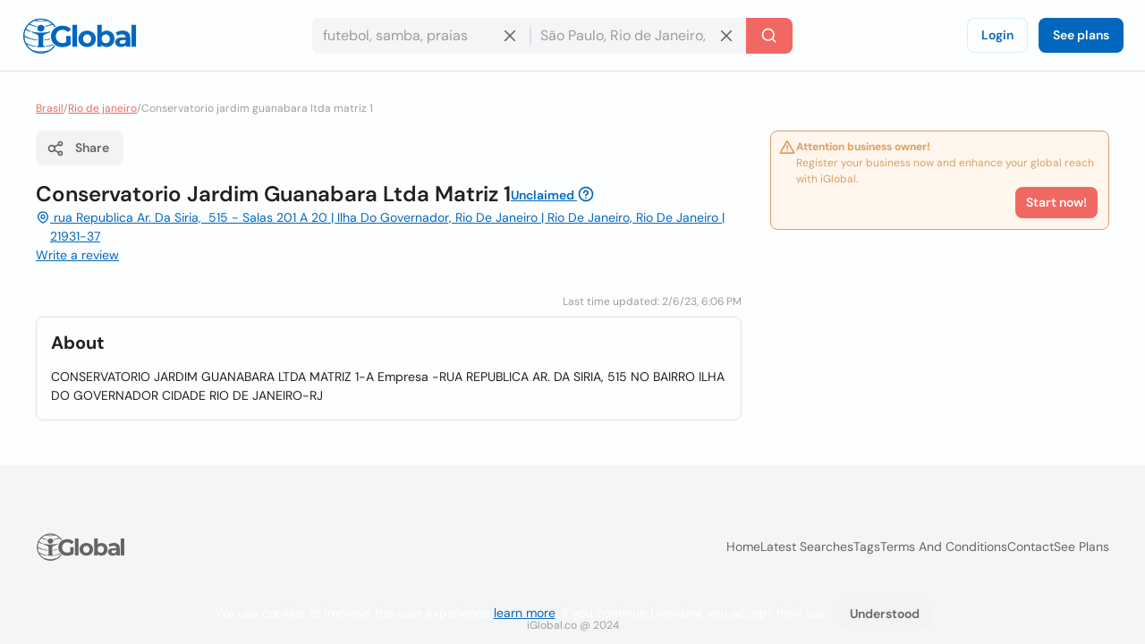

--- FILE ---
content_type: text/html; charset=utf-8
request_url: https://www.iglobal.co/brasil/rio-de-janeiro/conservatorio-jardim-guanabara-ltda-matriz-1
body_size: 59058
content:
<!DOCTYPE html>
<html lang="en">
    <head>
        
    <meta charset="utf-8"><meta name="robots" content="index,follow"><meta name="googlebot" content="index,follow"><meta name="distribution" content="global"><meta name="audience" content="all"><meta name="viewport" content="width=device-width, minimum-scale=1, initial-scale=1"><meta name="handheldfriendly" content="true"><meta name="twitter:card" content="summary"><meta name="twitter:site" content="@iGlobal_co"><meta name="twitter:title" content="Conservatorio Jardim Guanabara Ltda Matriz 1"><meta name="twitter:description" content="CONSERVATORIO JARDIM GUANABARA LTDA MATRIZ 1-A Empresa -RUA REPUBLICA AR. DA SIRIA, 515 NO BAIRRO ILHA DO GOVERNADOR CIDADE RIO DE JANEIRO-RJ"><meta name="description" content="CONSERVATORIO JARDIM GUANABARA LTDA MATRIZ 1-A Empresa -RUA REPUBLICA AR. DA SIRIA, 515 NO BAIRRO ILHA DO GOVERNADOR CIDADE RIO DE JANEIRO-RJ"><meta name="language" content="en"><meta name="twitter:image" content="https://www.iglobal.co/assets/common/img/ig_share.png"><meta name="country" content="Brasil"><meta name="geography" content="Rio de Janeiro, Rio de Janeiro, Brasil"><meta name="city" content="Rio de Janeiro"><meta name="geo.placename" content="Rio de Janeiro, Rio de Janeiro, Brasil"><meta name="geo.region" content="Brasil"><meta name="geo.position" content="-22.90278;-43.2075"><meta name="ICBM" content="-22.90278, -43.2075"><meta property="og:url" content="http://www.iglobal.co/brasil/rio-de-janeiro/conservatorio-jardim-guanabara-ltda-matriz-1"><meta property="og:type" content="business.business"><meta property="og:title" content="Conservatorio Jardim Guanabara Ltda Matriz 1"><meta property="og:description" content="CONSERVATORIO JARDIM GUANABARA LTDA MATRIZ 1-A Empresa -RUA REPUBLICA AR. DA SIRIA, 515 NO BAIRRO ILHA DO GOVERNADOR CIDADE RIO DE JANEIRO-RJ"><meta property="og:image" itemprop="image" content="https://www.iglobal.co/assets/common/img/ig_share.png"><meta property="og:site_name" content="iGlobal.co"><meta property="fb:app_id" content="193003114157834"><meta property="og:locale" content="en"><meta property="og:updated_time" content="2/6/23, 6:06 PM"><meta property="business:contact_data:street_address" content=" rua Republica Ar. Da Siria,  515 - Salas 201 A 20, Rio de Janeiro, Rio de Janeiro"><meta property="business:contact_data:country_name" content="Brasil"><meta property="place:location:latitude" content="-22.90278"><meta property="place:location:longitude" content="-43.2075"><link rel="canonical" href="http://www.iglobal.co/brasil/rio-de-janeiro/conservatorio-jardim-guanabara-ltda-matriz-1"><meta name="title" content="Conservatorio Jardim Guanabara Ltda Matriz 1"><link rel="amphtml" href="http://www.iglobal.co/brasil/rio-de-janeiro/conservatorio-jardim-guanabara-ltda-matriz-1.amp"><meta property="business:contact_data:postal_code" content="21931-37">

        <script type="application/ld+json">
{
    "@context": "https://schema.org",
    "@type": "Organization",
    "name": "iGlobal",
    "url": "https://www.iglobal.co",
    "logo": "https://d3q57iis5x407g.cloudfront.net/ig-frontend/img/iglobal_isologo_b_ulqzdu.webp"
}
</script>
        
    <script type="application/ld+json">
{
    "@context": "https://schema.org",
    "@type": "BreadcrumbList",
    "itemListElement": [
        {
            "@type": "ListItem",
            "position": 2,
            "item": {
                "@id": "https://www.iglobal.co/brasil",
                "name": "Brasil"
            }
        },
        {
            "@type": "ListItem",
            "position": 3,
            "item": {
                "@id": "https://www.iglobal.co/brasil/rio-de-janeiro",
                "name": "Rio de janeiro"
            }
        },
        {
            "@type": "ListItem",
            "position": 4,
            "item": {
                "@id": "https://www.iglobal.co/brasil/rio-de-janeiro/conservatorio-jardim-guanabara-ltda-matriz-1",
                "name": "Conservatorio jardim guanabara ltda matriz 1"
            }
        }
    ]
}
</script>
    <script type="application/ld+json">
{
    "@context": "https://schema.org",
    "@type": "LocalBusiness",
    "@id": "1660043",
    "name": "Conservatorio Jardim Guanabara Ltda Matriz 1",
    "address": {
        "@type": "PostalAddress",
        "streetAddress": " rua Republica Ar. Da Siria,  515 - Salas 201 A 20",
        "addressLocality": "Rio de Janeiro",
        "postalCode": "21931-37",
        "addressCountry": "BR"
    },
    "url": "https://www.iglobal.co/brasil/rio-de-janeiro/conservatorio-jardim-guanabara-ltda-matriz-1",
    "description": "CONSERVATORIO JARDIM GUANABARA LTDA MATRIZ 1-A Empresa -RUA REPUBLICA AR. DA SIRIA, 515 NO BAIRRO ILHA DO GOVERNADOR CIDADE RIO DE JANEIRO-RJ",
    "geo": {
        "@type": "GeoCoordinates",
        "latitude": -22.90278,
        "longitude": -43.2075
    }
}
</script>

        
        <link rel="shortcut icon" href="https://d3q57iis5x407g.cloudfront.net/images/favicons/favicon_eknxVLXZ.ico">
        <link rel="apple-touch-icon" sizes="152x152" href="https://d3q57iis5x407g.cloudfront.net/images/favicons/apple-touch-icon_rV1hwnDU.png">
        <link rel="apple-touch-icon" sizes="32x32" href="https://d3q57iis5x407g.cloudfront.net/images/favicons/apple-touch-icon_rV1hwnDU.png">
        <link rel="apple-touch-icon" sizes="16x16" href="https://d3q57iis5x407g.cloudfront.net/images/favicons/apple-touch-icon_rV1hwnDU.png">
        <link rel="mask-icon" href="https://d3q57iis5x407g.cloudfront.net/images/favicons/safari-pinned-tab_Oy0abcB8.svg" color="#0367bd">
        <meta name="apple-mobile-web-app-title" content="iGlobal">
        <meta name="application-name" content="iGlobal">
        <meta name="msapplication-TileColor" content="#0367bd">
        <meta name="theme-color" content="#ffffff">
        <meta name="color-scheme" content="light dark">
        <title>
            
    Conservatorio Jardim Guanabara Ltda Matriz 1

        </title>
        
    
            
                
                
                
                <link rel="stylesheet" href="https://d1ph14ogl7so4a.cloudfront.net/static/dist/bundle-944622beb8ea66046ec4e429c039365a.css" type="text/css" media="print" onload="this.media='all'; this.onload=null;">
                
            
        
    <style>
    @charset "UTF-8";@font-face{font-family:'DM Sans';font-style:italic;font-weight:100 1000;font-display:swap;src:url(https://d3q57iis5x407g.cloudfront.net/ig-frontend/fonts/rP2Fp2ywxg089UriCZa4ET-DNl0_glqv3JYE.woff2) format("woff2");unicode-range:U+0100-02AF,U+0304,U+0308,U+0329,U+1E00-1E9F,U+1EF2-1EFF,U+2020,U+20A0-20AB,U+20AD-20C0,U+2113,U+2C60-2C7F,U+A720-A7FF}@font-face{font-family:'DM Sans';font-style:italic;font-weight:100 1000;font-display:swap;src:url(https://d3q57iis5x407g.cloudfront.net/ig-frontend/fonts/rP2Fp2ywxg089UriCZa4Hz-D_QQDG3ERA.woff2) format("woff2");unicode-range:U+0000-00FF,U+0131,U+0152-0153,U+02BB-02BC,U+02C6,U+02DA,U+02DC,U+0304,U+0308,U+0329,U+2000-206F,U+2074,U+20AC,U+2122,U+2191,U+2193,U+2212,U+2215,U+FEFF,U+FFFD}@font-face{font-family:'DM Sans';font-style:normal;font-weight:100 1000;font-display:swap;src:url(https://d3q57iis5x407g.cloudfront.net/ig-frontend/fonts/rP2Hp2ywxg089UriCZ2IHSeH_DY9F8e3I.woff2) format("woff2");unicode-range:U+0100-02AF,U+0304,U+0308,U+0329,U+1E00-1E9F,U+1EF2-1EFF,U+2020,U+20A0-20AB,U+20AD-20C0,U+2113,U+2C60-2C7F,U+A720-A7FF}@font-face{font-family:'DM Sans';font-style:normal;font-weight:100 1000;font-display:swap;src:url(https://d3q57iis5x407g.cloudfront.net/ig-frontend/fonts/rP2Hp2ywxg089UriCZOIHQ_p1ITCCfP.woff2) format("woff2");unicode-range:U+0000-00FF,U+0131,U+0152-0153,U+02BB-02BC,U+02C6,U+02DA,U+02DC,U+0304,U+0308,U+0329,U+2000-206F,U+2074,U+20AC,U+2122,U+2191,U+2193,U+2212,U+2215,U+FEFF,U+FFFD}ul{margin:0 0 16px}*+ul{margin-top:16px}:root{color-scheme:light dark;--color-brand-primary:#0367BD;--color-brand-primary-shade-1:#D8EDFF;--color-brand-primary-shade-2:#035499;--color-brand-primary-shade-3:#02457E;--color-brand-secondary:#F16862;--color-brand-secondary-shade-1:#FFE4E3;--color-brand-secondary-shade-2:#99433F;--color-brand-secondary-shade-3:#7D3633;--color-text-primary:#212121;--color-text-secondary:#656566;--color-text-tertiary:#9D9C9E;--color-background-black:#222;--color-background-white:#FFF;--color-background-grey:#F3F3F5;--color-background-front:#FCFEFF;--color-background-back:#F4F5F6;--color-button-red:#DB3939;--color-button-green:#4DC642;--color-border-inputs:#C8C8CC;--color-border-dividers:#E1E1E5;--color-status-error:#DD6262;--color-status-error-shade-1:#FFEDED;--color-status-error-shade-2:#A84A4A;--color-status-warning:#DD9D62;--color-status-warning-shade-1:#FFF6ED;--color-status-warning-shade-2:#A8714A;--color-status-success:#599926;--color-status-success-shade-1:#E7FCE3;--color-status-success-shade-2:#4AA84F;--color-status-info:#62A2DD;--color-status-info-shade-1:#E9F2FB;--color-status-info-shade-2:#4A7BA8;--color-content-stars:#f3b610;--color-content-announce:#62A2DD;--color-content-announce-shade-1:#E9F2FB;--color-content-recommendation:#FFC700;--color-content-recommendation-shade-1:#FFF9E5;--color-content-promotion:#FF9F59;--color-content-promotion-shade-1:#FFF0E5;--color-content-provider:#263299;--color-content-provider-shade-1:#EDEFFF;--color-content-silver:#999;--color-content-silver-shade-1:#F2F2F2;--color-content-gold:#C6B629;--color-content-gold-shade-1:#FFFBD5;--color-content-diamond:#268B99;--color-content-diamond-shade-1:#E7FDFF;--color-elevation:148,171,194}*{-webkit-box-sizing:border-box;box-sizing:border-box;outline:0}::after,::before{-webkit-box-sizing:border-box;box-sizing:border-box}::-webkit-scrollbar{width:8px;height:8px}::-webkit-scrollbar-track{background:var(--color-border-dividers)}::-webkit-scrollbar-thumb{background-color:var(--color-border-inputs);border-radius:6px;border:1px solid var(--color-border-inputs)}html{font-family:"DM Sans",-apple-system,BlinkMacSystemFont,"Segoe Ui",sans-serif;font-size:14px;font-weight:400;font-variant:lining-nums;line-height:1.5;margin-left:calc(100vw - 100%);margin-right:0}body{background:var(--color-background-front);color:var(--color-text-primary);margin:0;scrollbar-width:thin;scrollbar-color:var(--color-border-inputs) var(--color-border-dividers)}a{color:var(--color-brand-primary);-webkit-text-decoration-skip:objects;text-decoration:underline}a .ig-icon use{fill:var(--color-brand-primary)}hr{clear:both;border:0;border-top:1px solid var(--color-border-dividers);margin:48px auto}img,svg{vertical-align:middle}img{max-width:100%;height:auto;border-style:none;vertical-align:middle}svg:not(:root){overflow:hidden}p,ul{margin:0 0 16px}*+p,*+ul{margin-top:16px}ul li::after,ul li::before{display:none}a,button,input,label{touch-action:manipulation}h5,h6{font-family:"DM Sans",-apple-system,BlinkMacSystemFont,"Segoe Ui",sans-serif;font-weight:700;line-height:1.2;margin:0 0 16px}h5{font-size:1.71429rem}h6{font-size:1.42857rem}.page-container{min-height:calc(100vh - 200px - 80px - 64px);padding-top:32px;padding-bottom:32px}@media (max-width:640px){.page-container{min-height:calc(100vh - 200px - 80px - 32px);padding-top:16px;padding-bottom:16px}}.header{position:sticky;position:-webkit-sticky;top:0;z-index:3;display:flex;align-items:center;justify-content:space-between;min-height:80px;gap:24px;border-bottom:1px solid var(--color-border-dividers);background:var(--color-background-front);padding:0 24px}@media (max-width:960px){.header{padding:8px 16px}.header .header-left-area{grid-column:span 10}.header .header-logo{width:100px}.header .header-right-area{grid-column:span 2}}@media (max-width:640px){.header{padding:8px}.modal .modal-container .modal-content{height:100%}}.header .button-icon.button-plain{box-shadow:none}.header-left-area .header-logo-wrapper{display:flex;align-items:center;gap:8px}.header-left-area .header-logo-wrapper .header-logo{fill:var(--color-brand-primary)}.header-center-area{padding:8px 0}.subscription-block{display:flex;gap:12px;border-radius:8px;border:1px solid var(--color-status-warning);background:var(--color-status-warning-shade-1);font-size:12px;color:var(--color-status-warning);padding:8px 12px;padding-left:8px;padding-bottom:12px}.subscription-block a{color:inherit}.subscription-block .subscription-block-title{font-weight:700}.subscription-block .ig-icon{flex-shrink:0}.subscription-block .ig-icon use{fill:var(--color-status-warning)}.section{position:relative;border-radius:8px;border:1px solid var(--color-border-dividers);background:var(--color-background-front);padding:16px}.section+.section{margin-top:16px}.section .section-title{margin-bottom:16px}.breadcrumbs-wrapper{display:flex;flex-wrap:wrap;gap:0 4px;color:var(--color-text-tertiary);font-size:12px;margin-bottom:16px}.breadcrumbs-wrapper a{color:var(--color-brand-secondary)}.button{display:inline-block;position:relative;min-width:64px;border:0;border-radius:8px;background-color:var(--color-brand-primary);color:var(--color-background-white);font-family:"DM Sans",-apple-system,BlinkMacSystemFont,"Segoe Ui",sans-serif;font-weight:600;line-height:1.36;vertical-align:middle;text-align:center;text-decoration:none;margin:0}.button::-moz-focus-inner{border:0;padding:0}.button.is-expanded{width:100%}.button .ig-icon{transform:rotate(0)}.button .ig-icon use{fill:currentColor}.button+.button{margin-left:8px}.button.button-tinted{background-color:var(--color-brand-primary-shade-1);color:var(--color-brand-primary)}.button.button-plain{box-shadow:inset 0 0 0 1px var(--color-brand-primary-shade-1);background-color:transparent;color:var(--color-brand-primary)}.button.button-icon{min-width:auto;border-radius:8px;padding:8px}.button.button-with-icon{padding-left:44px}.button.button-with-icon .ig-icon{position:absolute;top:50%;left:12px;transform:translateY(-50%)}.button.button-secondary{background:var(--color-brand-secondary);color:var(--color-background-white)}.button.button-color-grey{background:var(--color-background-grey);color:var(--color-text-secondary)}.button.button-color-red{background:var(--color-status-error);color:var(--color-background-white)}.button.button-tinted.button-secondary{background:color-mix(in srgb,var(--color-brand-secondary) 10%,var(--color-background-front));color:var(--color-brand-secondary)}.button.button-tinted.button-color-red{background:color-mix(in srgb,var(--color-status-error) 10%,var(--color-background-front));color:var(--color-status-error)}.button-small{font-size:14px;padding:8px 12px}.button-small.button-with-icon{padding-left:36px}.button-medium{font-size:14px;padding:10px 16px}.button-medium.button-with-icon{padding-left:44px}.button-medium.button-icon{padding:10px}.card-location{display:flex;align-items:flex-start;gap:4px;color:var(--color-text-secondary);font-size:12px}.card-location .ig-icon{flex-shrink:0}.card-location .ig-icon use{fill:var(--color-text-secondary)}.comments-grid{display:grid;grid-template-columns:repeat(6,1fr);gap:24px}.comments-grid .company-profile-comments-rating-wrapper{grid-column:span 2}.comments-grid .company-profile-section-comments{grid-column:span 4}.company-profile-comments-review-wrapper{display:flex;align-items:flex-start;gap:8px}.company-profile-comments-rating{border-radius:4px;border:1px solid var(--color-border-dividers);padding:8px}.company-profile-comments-rating .company-profile-comments-rating-bar{display:flex;align-items:center;gap:8px}.company-profile-comments-rating .company-profile-comments-rating-bar span{flex-basis:70px;flex-shrink:0;color:var(--color-text-secondary);text-align:right}.company-profile-comments-rating .company-profile-comments-rating-bar progress{flex-grow:1;width:100%;border:none;border-radius:8px;height:8px;background:var(--color-border-dividers)}.company-profile-comments-rating .company-profile-comments-rating-bar progress::-moz-progress-bar{border-radius:8px;background:var(--color-brand-primary)}.company-profile-comments-rating .company-profile-comments-rating-bar progress::-webkit-progress-bar{border-radius:8px;background:var(--color-border-dividers)}.company-profile-comments-rating .company-profile-comments-rating-bar progress::-webkit-progress-value{border-radius:8px;background:var(--color-brand-primary)}.company-profile-comments-icon{flex-shrink:0;border-radius:500px;background:var(--color-background-back);padding:8px}.company-profile-comments-icon .ig-icon use{fill:var(--color-text-secondary)}.company-profile-comments-user{display:flex;align-items:center;justify-content:space-between;gap:16px}.company-profile-rating{display:flex;align-items:center}.company-profile-rating{display:flex;align-items:center}.company-profile-rating .ig-icon use{fill:var(--color-content-stars)}.container{display:flow-root;box-sizing:content-box;max-width:1200px;margin-left:auto;margin-right:auto;padding-left:16px;padding-right:16px}.container>:last-child{margin-bottom:0}.cookies-consent{position:fixed;bottom:0;left:0;width:100%;background:color-mix(in srgb,var(--color-background-black) 87%,transparent);color:var(--color-background-white);text-align:center;z-index:1;padding:16px}#copy-to-clipboard-toast{position:fixed;top:8px;left:0;right:0;z-index:9999;display:flex;align-items:center;justify-content:center;gap:8px;width:100%;max-width:360px;border-radius:8px;background:var(--color-status-success-shade-1);box-shadow:0 11px 15px -7px rgba(var(--color-elevation),.2),0 24px 38px 3px rgba(var(--color-elevation),.14),0 9px 46px 8px rgba(var(--color-elevation),.12);color:var(--color-status-success);font-weight:700;text-align:center;margin:0 auto;padding:8px 0;opacity:0;visibility:hidden;transform:translateY(-50%)}#copy-to-clipboard-toast .ig-icon use{fill:var(--color-status-success)}input{font:inherit;color:inherit;margin:0;border:0;border-radius:0;outline:0;appearance:none;-webkit-appearance:none;-moz-appearance:none}input:-webkit-autofill{-webkit-text-fill-color:var(--text-color-primary);-webkit-box-shadow:inset 0 0 0 1000px var(--color-background-back),0 0 0 1px var(--color-border-inputs);box-shadow:inset 0 0 0 1000px var(--color-background-back),0 0 0 1px var(--color-border-inputs);border-radius:8px}input{overflow:visible}input::-webkit-inner-spin-button,input::-webkit-outer-spin-button{-webkit-appearance:none;margin:0}input::-webkit-datetime-edit{height:100%;vertical-align:middle;line-height:40px;padding-top:0}input:-ms-input-placeholder{color:var(--color-text-tertiary)!important}input::-moz-placeholder{color:var(--color-text-tertiary)}input::-webkit-input-placeholder{color:var(--color-text-tertiary)}input{font-family:"DM Sans",-apple-system,BlinkMacSystemFont,"Segoe Ui",sans-serif;outline:0}input{background:var(--color-background-front);height:40px;border:none;border-radius:8px;box-shadow:inset 0 0 0 1px var(--color-border-inputs);caret-color:var(--color-brand-primary);color:var(--color-text-primary);padding:0 12px;width:100%}input.without-border{box-shadow:none!important}label{display:block;color:var(--color-text-secondary);font-size:12px;font-weight:700;text-align:left;margin-bottom:2px;padding:0 4px}.label{display:inline-flex;align-items:center;gap:8px;border-radius:12px}.label .label-title{display:flex;align-items:center;gap:8px;border-radius:12px;background:var(--brand-secondary-shade-1);font-size:10px;font-weight:700;text-align:center;letter-spacing:1px;text-transform:uppercase;padding:4px 8px}.label.label-diamond{color:var(--color-content-diamond)}.label.label-diamond .label-title{background:var(--color-content-diamond-shade-1)}.label.label-success{color:var(--color-status-success)}.label.label-success .label-title{background:var(--color-status-success-shade-1)}.label.label-success.has-value{background:color-mix(in srgb, var(--color-status-success-shade-1) 45%, var(--color-background-front))}.modal{position:fixed;top:0;left:0;z-index:999;display:flex;align-items:center;justify-content:center;width:100vw;height:100vh;background:color-mix(in srgb,var(--color-background-black) 60%,transparent);opacity:0;visibility:hidden;will-change:opacity,transform}.modal .modal-header{display:flex;align-items:center;justify-content:space-between;color:var(--color-text-primary)}.modal .modal-header .modal-title{margin-bottom:0}.modal .modal-header .modal-close{outline:0;appearance:none;border:0;background:0 0;color:inherit}.modal .modal-header .modal-close .ig-icon use{fill:var(--color-text-secondary)}.modal .modal-container{min-width:320px;border-radius:8px;background:var(--color-background-front);box-shadow:0 8px 10px -5px rgba(var(--color-elevation),.2),0 16px 24px 2px rgba(var(--color-elevation),.14),0 6px 30px 5px rgba(var(--color-elevation),.12);color:var(--color-text-primary);opacity:0;visibility:hidden;padding:16px 24px;transform:translateY(-50px);will-change:opacity,transform}.modal .modal-container .modal-content{margin-top:24px}.modal .modal-footer{text-align:right;margin-top:24px}@media (max-width:640px){.comments-grid{grid-template-columns:repeat(1,1fr)}.comments-grid .company-profile-comments-rating-wrapper,.comments-grid .company-profile-section-comments{grid-column:span 1}.modal .modal-container .modal-content{height:100%}.modal .modal-container{display:flex;flex-direction:column;justify-content:space-between;min-width:none;width:100vw;transform:translateY(0)}.modal .modal-footer .button{width:calc(50% - 8px)}}.modal.header-modal{align-items:flex-start}.modal.header-modal .modal-container{border-top-right-radius:0;border-top-left-radius:0}.offcanvas{position:fixed;top:0;left:0;right:0;bottom:0;z-index:4;visibility:hidden;opacity:0}.offcanvas .offcanvas-drawer{width:320px;background:var(--color-background-white);height:100%;transform:translateX(-320px);padding:36px 24px}.offcanvas .offcanvas-overlay{position:fixed;top:0;left:0;z-index:-1;content:"";width:100%;height:100%;background:color-mix(in srgb,var(--color-background-black) 60%,transparent);opacity:0}.offcanvas .offcanvas-header{position:relative;display:flex;align-items:center;justify-content:space-between}.offcanvas .offcanvas-header .offcanvas-logo{fill:var(--color-brand-primary)}.offcanvas .offcanvas-header .offcanvas-close{position:absolute;top:-8px;right:-8px}.offcanvas .offcanvas-header .offcanvas-close use{fill:var(--color-text-secondary)}.offcanvas .offcanvas-content{padding-top:24px}.header-search-wrapper{display:flex;align-items:center;justify-content:center}.header-search-wrapper input,.header-search-wrapper li{font-size:16px}.header-search-wrapper input{background:var(--color-background-back);border-top-right-radius:0;border-bottom-right-radius:0;padding-right:40px}.header-search-wrapper .input-deleter{position:absolute;top:50%;right:12px;transform:translateY(-50%);border-radius:50%}.header-search-wrapper .input-deleter use{fill:var(--color-text-secondary)}.header-search-wrapper .search-query-delete{position:relative;width:100%}.header-search-wrapper .search-query-delete::after{content:"";position:absolute;top:50%;left:100%;z-index:1;width:2px;height:50%;background:var(--color-border-dividers);transform:translateY(-50%)}.header-search-wrapper .search-location{position:relative;width:100%}.header-search-wrapper .search-location .search-location-input{border:1px solid transparent;border-left:0;width:100%;border-radius:0}.header-search-wrapper .search-submitter{min-width:auto;border-top-left-radius:0;border-bottom-left-radius:0;line-height:1}.header-search-wrapper .search-options{position:absolute;top:100%;left:0;z-index:1;width:100%;border-radius:8px;background:var(--color-background-front);color:var(--color-text-primary);margin-top:2px;overflow-x:hidden;overflow-y:auto;max-height:300px;visibility:hidden;opacity:0;box-shadow:0 5px 5px -3px rgba(var(--color-elevation),.2),0 8px 10px 1px rgba(var(--color-elevation),.14),0 3px 14px 2px rgba(var(--color-elevation),.12)}.header-search-wrapper .search-options .clean-history .button,.header-search-wrapper .search-options .use-location .button{border-radius:0}@media (max-width:960px){.header-search-wrapper{flex-direction:column;gap:8px}.header-search-wrapper input{border-radius:8px}.header-search-wrapper .search-query-delete::after{display:none}.header-search-wrapper .search-location .search-location-input{border-radius:8px}.header-search-wrapper .search-submitter{width:100%;border-radius:8px}}.flex{display:flex}.flex-space-between{justify-content:space-between!important}.flex-middle{align-items:center!important}.flex-wrap{flex-wrap:wrap}.flex-1{flex:1 0 auto}.flex-grow{flex-grow:1}.flex-shrink{flex-shrink:0}.flex-gap-8{gap:8px}.flex-column{flex-direction:column}.flex-self-bottom{align-self: flex-end !important}.text-small{font-size:12px;line-height:1.5}.text-base{font-size:14px;line-height:1.5}.font-weight-bold{font-weight:700}.font-style-italic{font-style:italic!important}.text-color-secondary{color:var(--color-text-secondary)!important}.text-color-disabled{color:var(--color-text-tertiary)!important}.text-align-right{text-align:right!important}.link-reset{color:inherit;text-decoration:none}.display-block{display:block!important}.hidden{display:none!important;visibility:hidden!important}.clear-ul{list-style:none;margin:0;padding:0}.margin-top-small{margin-top:16px!important}.margin-top-xxsmall{margin-top:4px!important}.margin-bottom-xsmall{margin-bottom:8px!important}.margin-left-xsmall{margin-left:8px!important}.margin-bottom-small{margin-bottom:16px!important}.margin-top-medium{margin-top:24px!important}.margin-medium{margin:24px}*+.margin-medium{margin:24px!important}.margin-remove{margin:0!important}.margin-remove-bottom{margin-bottom:0!important}.margin-remove-horizontal{margin-left:0!important;margin-right:0!important}@media (prefers-color-scheme:dark){:root{--color-brand-primary:#1885E3;--color-brand-primary-shade-1:#22394D;--color-brand-primary-shade-3:#1D3142;--color-brand-secondary:#F16862;--color-brand-secondary-shade-1:#592F2E;--color-brand-secondary-shade-3:#4D2828;--color-text-primary:#E2E2E3;--color-text-secondary:#ABABAE;--color-text-tertiary:#7D7C82;--color-background-grey:#363540;--color-background-front:#2D2C36;--color-background-back:#27262E;--color-border-inputs:#585769;--color-border-dividers:#43424F;--color-status-error:#F64868;--color-status-error-shade-1:#4D2A30;--color-status-error-shade-2:#A83147;--color-status-warning:#F68848;--color-status-warning-shade-1:#4D372A;--color-status-warning-shade-2:#A85D31;--color-status-success:#66C872;--color-status-success-shade-1:#2A4D2E;--color-status-success-shade-2:#4AA855;--color-status-info:#588AF5;--color-status-info-shade-1:#2A3C4D;--color-status-info-shade-2:#3D5FA8;--color-content-stars:#f3b610;--color-content-announce:#6D9AA8;--color-content-announce-shade-1:#303E4D;--color-content-recommendation:#CCA72B;--color-content-recommendation-shade-1:#554F3C;--color-content-promotion:#CC8D63;--color-content-promotion-shade-1:#685546;--color-content-provider:#8894FF;--color-content-provider-shade-1:#464868;--color-content-silver:#A4A4A4;--color-content-silver-shade-1:#404040;--color-content-gold:#E1CE25;--color-content-gold-shade-1:#3C3914;--color-content-diamond:#2DB1C4;--color-content-diamond-shade-1:#153C40;--color-elevation:20,20,20}}.company-profile-main-wrapper{display:grid;grid-template-columns:repeat(12,1fr);gap:32px}.company-profile-main-wrapper .company-profile-wrapper{grid-column:span 8}.company-profile-main-wrapper .company-profile-sidebar-wrapper{grid-column:span 4}@media (max-width:960px){.company-profile-main-wrapper{grid-template-columns:repeat(1,1fr)}.company-profile-main-wrapper .company-profile-sidebar-wrapper,.company-profile-main-wrapper .company-profile-wrapper{grid-column:span 1}}.company-profile-info-image-wrapper{position:relative;border-radius:8px;overflow:hidden}.company-profile-info-image-wrapper .company-profile-share-button{position:absolute;top:16px;right:16px}.company-profile-info-image-wrapper .company-profile-label{position:absolute;bottom:0;right:0;left:0}.company-profile-info-image-wrapper .company-profile-label .label-title{border-radius:0;justify-content:center}.company-profile-info-image-wrapper.without-storefront-pic{display:flex;align-items:flex-start;justify-content:space-between}.company-profile-info-image-wrapper.without-storefront-pic .company-profile-share-button{position:relative;top:unset;right:unset}.company-profile-info-image-wrapper.without-storefront-pic .company-profile-label{position:relative;bottom:unset;left:unset;right:unset}.company-profile-info-image-wrapper.without-storefront-pic .company-profile-label .label-title{border-radius:12px}.company-profile-main-image{height:190px}.company-profile-main-image .company-profile-storefront{width:100%;height:100%;object-fit:cover}.company-profile-main-image .company-profile-logo{position:absolute;top:16px;left:16px;width:72px;height:72px;border-radius:8px;border:1px solid var(--color-border-dividers);overflow:hidden;object-fit:cover}@media (max-width:640px){.company-profile-main-image{height:130px}.company-profile-main-image .company-profile-logo{top:8px;left:8px}.company-profile-info-image-wrapper .company-profile-share-button{top:8px;right:8px}}.company-profile-info-header-wrapper{padding-top:16px}.company-profile-name-wrapper{display:flex;align-items:center;justify-content:space-between;flex-wrap:wrap;gap:4px 16px}.company-profile-name{display:flex;align-items:center;flex-wrap:wrap;gap:0 8px;font-size:1.71429rem}.company-profile-rating-wrapper{display:flex;align-items:center;flex-wrap:wrap;gap:0 8px}.company-profile-rating-wrapper .company-profile-rating{display:inline-flex;align-items:center}.company-profile-rating-wrapper .company-profile-rating .ig-icon use{fill:var(--color-content-stars)}.company-profile-comments-message{word-break: break-all}.company-profile-contact-options-wrapper{display:flex;align-items:center;flex-wrap:wrap;gap:8px;padding:16px 0}.company-profile-special-offer{animation:.5s shake}@keyframes shake{0%,100%{transform:translateX(0)}10%{transform:translateX(-9px)}20%{transform:translateX(8px)}30%{transform:translateX(-7px)}40%{transform:translateX(6px)}50%{transform:translateX(-5px)}60%{transform:translateX(4px)}70%{transform:translateX(-3px)}80%{transform:translateX(2px)}90%{transform:translateX(-1px)}}.company-profile-open-hours-item{display:flex;align-items:flex-start;justify-content:space-between;gap:8px}.company-profile-open-hours-item+.company-profile-open-hours-item{margin-top:8px}.company-profile-open-hours-item .company-profile-item-title{font-weight:700}.company-profile-open-hours-item .company-profile-item-time{text-align:right}.share-modal .modal-content-copy-to-clipboard{display:flex;align-items:center;gap:8px}.visible{visibility:visible!important}@media(min-width:640px){.visible\@s{display:none!important}}@media(min-width:960px){.visible\@m{display:none!important}}@media(min-width:1200px){.visible\@l{display:none!important}}@media(min-width:1440px){.visible\@xl{display:none!important}}@media(max-width:639px){.hidden\@s{display:none!important}}@media(max-width:959px){.hidden\@m{display:none!important}}@media(max-width:1199px){.hidden\@l{display:none!important}}@media(max-width:1439px){.hidden\@xl{display:none!important}}.unclaimed-container{position:relative;display:inline-block;vertical-align:text-top;margin-bottom:4px;&:hover{.unclaimed-info{display:block}}.unclaimed-link{font-size:14px;.ig-icon{vertical-align:text-bottom;use{fill:currentColor}}}.unclaimed-info{display:none;position:absolute;bottom:100%;left:50%;z-index:1;width:230px;border-radius:4px;background:var(--color-background-black);color:var(--color-background-white);font-size:4px;font-weight:normal;padding:4px 8px;transform:translateX(-50%)}}.footer,.footer .footer-content{align-items:center;display:flex}.footer{justify-content:space-around;flex-direction:column;min-height:200px;background:var(--color-background-back);padding:12px 0}.footer .footer-content{justify-content:space-between;flex-grow:1;gap:40px;width:calc(100% - 80px)}.footer .footer-content .footer-links-wrapper{display:flex;align-items:center;justify-content:flex-end;flex-wrap:wrap;gap:4px 24px}.footer .footer-content .footer-links-wrapper a{color:var(--color-text-secondary);text-decoration:none;text-transform:capitalize}@media (max-width:640px){.footer .footer-content{flex-direction:column;flex-grow:0;gap:20px}.footer .footer-content .footer-links-wrapper{justify-content:center}}.footer .footer-logo{flex-shrink:0}.footer .footer-logo .ig-icon use{fill:var(--color-text-secondary)}.footer .footer-copyright{color:var(--color-text-tertiary);font-size:12px;text-align:center}.offcanvas{position:fixed;top:0;left:0;right:0;bottom:0;z-index:4;visibility:hidden;opacity:0}.offcanvas .offcanvas-drawer{width:320px;background:var(--color-background-front);height:100%;transform:translateX(-320px);transition:transform .25s cubic-bezier(.785, .135, .15, .86);padding:36px 24px}.offcanvas .offcanvas-overlay{position:fixed;top:0;left:0;z-index:-1;content:"";width:100%;height:100%;background:color-mix(in srgb,var(--color-background-black) 60%,transparent);opacity:0;transition:opacity .2s linear}.offcanvas .offcanvas-header{position:relative;display:flex;align-items:center;justify-content:space-between}.offcanvas .offcanvas-header .offcanvas-logo{fill:var(--color-brand-primary)}.offcanvas .offcanvas-header .offcanvas-close{position:absolute;top:-8px;right:-8px;cursor:pointer}.offcanvas .offcanvas-header .offcanvas-close use{fill:var(--color-text-secondary)}.offcanvas .offcanvas-header .offcanvas-close:hover use{fill:var(--color-text-primary)}.offcanvas .offcanvas-content{padding-top:24px}.offcanvas.is-open{visibility:visible!important;opacity:1!important}.offcanvas.is-open .offcanvas-drawer{transform:translateX(0)}.offcanvas.is-open .offcanvas-overlay{opacity:1}
    </style>
    
        <link rel="stylesheet" href="https://d1ph14ogl7so4a.cloudfront.net/static/dist/profile-eb2699489b768905331bec97b6674d69.css" type="text/css" media="print" onload="this.media='all'; this.onload=null;">
    
    

        
    

    </head>
    <body class="main-page">
        <div>
            
                <div class="offcanvas" style="visibility: hidden; opacity: 0;">
    <div class="offcanvas-drawer">
        <div class="offcanvas-header">
            <a href="https://www.iglobal.co" aria-label="Logo">
                <svg class="offcanvas-logo" width="130" height="40" viewBox="0 0 527 166">
                    <use href="/static/img/icons-5df8158e975eac568610bfed1927ea4b.svg#ig-logo"></use>
                </svg>
            </a>
            <svg class="ig-icon offcanvas-close" width="20" height="20" viewBox="0 0 24 24">
                <use href="/static/img/icons-5df8158e975eac568610bfed1927ea4b.svg#ig-times"></use>
            </svg>
        </div>
        <div class="offcanvas-content">
            <div><div class="user-log-wrapper">
    <a href="https://app.iglobal.co/auth/login?language_iso=pt&country_iso=BR" target="_blank" class="button button-medium button-plain" id="login">Login</a>
    <a href="https://www.iglobal.co?language_iso=en#plans" class="button button-medium" id="see-plans">See plans</a>
</div></div>
            <hr class="margin-medium margin-remove-horizontal" />
            <a class="link-reset display-block margin-bottom-small" href="https://www.iglobal.co/brasil/latest/searches">Latest searches</a>
            <a class="link-reset display-block margin-bottom-small" href="https://www.iglobal.co/brasil/tags/A">Tags</a>
            <hr class="margin-medium margin-remove-horizontal" />
            <a class="link-reset display-block margin-bottom-small" href="https://www.iglobal.co/tos">Terms and Conditions</a>
            <a class="link-reset display-block" href="https://www.iglobal.co/brasil/report">Contact</a>
        </div>
    </div>
    <div class="offcanvas-overlay"></div>
</div>
<div id="header" class="header">
    <div class="header-left-area">
        <div class="header-logo-wrapper">
            <button class="button button-medium button-plain button-icon header-button visible@m" aria-label="Open drawer">
                <svg class="ig-icon" width="20" height="20" viewBox="0 0 24 24">
                    <use href="/static/img/icons-5df8158e975eac568610bfed1927ea4b.svg#ig-menu"></use>
                </svg>
            </button>
            <a href="https://www.iglobal.co" aria-label="Logo">
                <svg class="header-logo" width="130" height="40" viewBox="0 0 527 166">
                    <use href="/static/img/icons-5df8158e975eac568610bfed1927ea4b.svg#ig-logo"></use>
                </svg>
            </a>
        </div>
    </div>
    <div class="header-center-area hidden@m">
        
        <div class="header-search-wrapper ">
        <div class="search-query-delete">
            <input class="search-query without-border" placeholder="futebol, samba, praias" data-options="recent-searches-options"/>
            <svg class="ig-icon input-deleter search-query-deleter" width="20" height="20">
                <use href="/static/img/icons-5df8158e975eac568610bfed1927ea4b.svg#ig-times"> </use>
            </svg>
            <ul class="clear-ul search-recent-results-options search-options" id="recent-searches-options">
                <li class="clean-history hidden">
                    <button class="button button-tinted button-color-red button-small button-with-icon is-expanded">
                            <svg class="ig-icon company-profile-location-icon" width="20" height="20" viewBox="0 0 24 24">
                                <use href="/static/img/icons-5df8158e975eac568610bfed1927ea4b.svg#ig-trash-bin"></use>
                            </svg>
                        Clear history
                    </button>
                </li>
            </ul>
        </div>
        <div class="search-location">
            <input class="search-location-input without-border" placeholder="São Paulo, Rio de Janeiro, Brasília" data-options="location-options"/>
            <svg class="ig-icon input-deleter search-location-deleter" width="20" height="20">
                <use href="/static/img/icons-5df8158e975eac568610bfed1927ea4b.svg#ig-times"></use>
            </svg>
            <ul class="clear-ul search-location-options search-options" id="location-options">
                
                    <li class="use-location">
                        <button class="button button-color-grey button-small button-with-icon is-expanded search-current-location" name="current location">
                            <svg class="ig-icon company-profile-location-icon" width="20" height="20" viewBox="0 0 24 24">
                                <use href="/static/img/icons-5df8158e975eac568610bfed1927ea4b.svg#ig-map-pin"></use>
                            </svg>
                            Current location
                        </button>
                    </li>
                
            </ul>
        </div>
        <button class="button button-secondary button-medium search-submitter" aria-label="Search">
            <svg width="20" height="20" viewBox="0 0 24 24" class="ig-icon">
                <use href="/static/img/icons-5df8158e975eac568610bfed1927ea4b.svg#ig-search"></use>
            </svg>
            <span class="visible@m margin-left-xsmall">Search</span>
        </button>
    </div>
    

    </div>
    <div class="header-right-area text-align-right flex-shrink">
        <div class="hidden@m"><div class="user-log-wrapper">
    <a href="https://app.iglobal.co/auth/login?language_iso=pt&country_iso=BR" target="_blank" class="button button-medium button-plain" id="login">Login</a>
    <a href="https://www.iglobal.co?language_iso=en#plans" class="button button-medium" id="see-plans">See plans</a>
</div></div>
        <button class="button button-medium button-plain button-icon visible@m" aria-label="Search" data-modal="modal-search">
            <svg class="ig-icon" width="20" height="20">
                <use href="/static/img/icons-5df8158e975eac568610bfed1927ea4b.svg#ig-search"></use>
            </svg>
        </button>
        <div class="modal header-modal" id="modal-search" style="opacity:0; visibility:hidden">
            <div class="modal-container">
                <div class="modal-header">
                    <h5 class="modal-title">Search</h5>
                    <button class="modal-exit modal-close" aria-label="Close">
                        <svg class="ig-icon" width="20" height="20">
                            <use href="/static/img/icons-5df8158e975eac568610bfed1927ea4b.svg#ig-times"></use>
                        </svg>
                    </button>
                </div>
                <div class="modal-content">
                    
                    <div class="header-search-wrapper ">
        <div class="search-query-delete">
            <input class="search-query without-border" placeholder="futebol, samba, praias" data-options="recent-searches-options"/>
            <svg class="ig-icon input-deleter search-query-deleter" width="20" height="20">
                <use href="/static/img/icons-5df8158e975eac568610bfed1927ea4b.svg#ig-times"> </use>
            </svg>
            <ul class="clear-ul search-recent-results-options search-options" id="recent-searches-options">
                <li class="clean-history hidden">
                    <button class="button button-tinted button-color-red button-small button-with-icon is-expanded">
                            <svg class="ig-icon company-profile-location-icon" width="20" height="20" viewBox="0 0 24 24">
                                <use href="/static/img/icons-5df8158e975eac568610bfed1927ea4b.svg#ig-trash-bin"></use>
                            </svg>
                        Clear history
                    </button>
                </li>
            </ul>
        </div>
        <div class="search-location">
            <input class="search-location-input without-border" placeholder="São Paulo, Rio de Janeiro, Brasília" data-options="location-options"/>
            <svg class="ig-icon input-deleter search-location-deleter" width="20" height="20">
                <use href="/static/img/icons-5df8158e975eac568610bfed1927ea4b.svg#ig-times"></use>
            </svg>
            <ul class="clear-ul search-location-options search-options" id="location-options">
                
                    <li class="use-location">
                        <button class="button button-color-grey button-small button-with-icon is-expanded search-current-location" name="current location">
                            <svg class="ig-icon company-profile-location-icon" width="20" height="20" viewBox="0 0 24 24">
                                <use href="/static/img/icons-5df8158e975eac568610bfed1927ea4b.svg#ig-map-pin"></use>
                            </svg>
                            Current location
                        </button>
                    </li>
                
            </ul>
        </div>
        <button class="button button-secondary button-medium search-submitter" aria-label="Search">
            <svg width="20" height="20" viewBox="0 0 24 24" class="ig-icon">
                <use href="/static/img/icons-5df8158e975eac568610bfed1927ea4b.svg#ig-search"></use>
            </svg>
            <span class="visible@m margin-left-xsmall">Search</span>
        </button>
    </div>
    

                </div>
            </div>
        </div>
    </div>
</div>
            
            
    <div class="page-container container">
        <div class="breadcrumbs-wrapper">
            <a href="https://www.iglobal.co/brasil"
               title="Companies and Businesses in Brasil">Brasil</a>
        
        /
            <a href="https://www.iglobal.co/brasil/rio-de-janeiro"
               title="Companies and Businesses in Rio de janeiro">Rio de janeiro</a>
        
        /
            <span>Conservatorio jardim guanabara ltda matriz 1</span>
        
        </div>
        <div class="company-profile-main-wrapper">
            <div class="company-profile-wrapper">
                <div class="company-profile">
                    <div class="company-profile-info-image-wrapper without-storefront-pic  without-profile-pic without-label">
    

    

    
    <button data-gatrack="button:share:profile" data-modal="modal-share" class="button button-color-grey button-medium button-with-icon company-profile-share-button gatrack has-icon _provider_track" data-target="share button">
        <svg class="ig-icon" width="20" height="20">
            <use href="/static/img/icons-5df8158e975eac568610bfed1927ea4b.svg#ig-share"></use>
        </svg>
        Share
    </button>
    
    <div class="modal share-modal" id="modal-share" style="opacity:0; visibility:hidden">
    <div class="modal-container">
        <div class="modal-header">
            <h5 class="modal-title">Share business</h5>
            <button class="modal-exit modal-close" aria-label="Close">
                <svg class="ig-icon" width="20" height="20" viewBox="0 0 24 24">
                    <use href="/static/img/icons-5df8158e975eac568610bfed1927ea4b.svg#ig-times"></use>
                </svg>
            </button>
        </div>
        <div class="modal-content">
            <div>
                <a href="https://www.facebook.com/sharer/sharer.php?u=https://www.iglobal.co/brasil/rio-de-janeiro/conservatorio-jardim-guanabara-ltda-matriz-1&quote=Check this company profile!" class="button button-secondary button-tinted button-icon" target="_blank" rel="noopener noreferrer" title="Facebook" aria-label="Facebook">
                    <svg class="ig-icon" width="20" height="20" viewBox="0 0 24 24">
                        <use href="/static/img/icons-5df8158e975eac568610bfed1927ea4b.svg#ig-facebook"></use>
                    </svg>
                </a>
                <a href="https://twitter.com/intent/tweet?text=Check this company profile!&url=https://www.iglobal.co/brasil/rio-de-janeiro/conservatorio-jardim-guanabara-ltda-matriz-1" class="button button-secondary button-tinted button-icon" target="_blank" rel="noopener noreferrer" title="Twitter" aria-label="Twitter">
                    <svg class="ig-icon" width="20" height="20" viewBox="0 0 24 24">
                        <use href="/static/img/icons-5df8158e975eac568610bfed1927ea4b.svg#ig-twitter"></use>
                    </svg>
                </a>
                <a href="https://www.linkedin.com/sharing/share-offsite/?url=https://www.iglobal.co/brasil/rio-de-janeiro/conservatorio-jardim-guanabara-ltda-matriz-1" class="button button-secondary button-tinted button-icon" target="_blank" rel="noopener noreferrer" title="Linkedin" aria-label="Linkedin">
                    <svg class="ig-icon" width="20" height="20" viewBox="0 0 24 24">
                        <use href="/static/img/icons-5df8158e975eac568610bfed1927ea4b.svg#ig-linkedin"></use>
                    </svg>
                </a>
                <a href="https://wa.me/?text=Check this company profile! https://www.iglobal.co/brasil/rio-de-janeiro/conservatorio-jardim-guanabara-ltda-matriz-1" class="button button-secondary button-tinted button-icon" target="_blank" rel="noopener noreferrer" title="Whatsapp" aria-label="Whatsapp">
                    <svg class="ig-icon" width="20" height="20" viewBox="0 0 24 24">
                        <use href="/static/img/icons-5df8158e975eac568610bfed1927ea4b.svg#ig-whatsapp"></use>
                    </svg>
                </a>
                <a href="https://t.me/share/url?url=https://www.iglobal.co/brasil/rio-de-janeiro/conservatorio-jardim-guanabara-ltda-matriz-1&text=Check this company profile!" class="button button-secondary button-tinted button-icon" target="_blank" rel="noopener noreferrer" title="Telegram" aria-label="Telegram">
                    <svg class="ig-icon" width="20" height="20" viewBox="0 0 24 24">
                        <use href="/static/img/icons-5df8158e975eac568610bfed1927ea4b.svg#ig-telegram"></use>
                    </svg>
                </a>
            </div>
            <div class="margin-top-medium">
                <label>Or copy link</label>
                <div class="modal-content-copy-to-clipboard">
                    <input type="text" id="clipboard-input" data-value="https://www.iglobal.co/brasil/rio-de-janeiro/conservatorio-jardim-guanabara-ltda-matriz-1" value="https://www.iglobal.co/brasil/rio-de-janeiro/conservatorio-jardim-guanabara-ltda-matriz-1" readonly/>
                    <button class="button button-secondary button-tinted button-icon" id="clipboard-button" data-copy="clipboard-input" aria-label="Copy to clipboard">
                        <svg class="ig-icon" width="20" height="20" viewBox="0 0 24 24">
                            <use href="/static/img/icons-5df8158e975eac568610bfed1927ea4b.svg#ig-copy"></use>
                        </svg>
                    </button>
                </div>
            </div>
        </div>
        <div class="modal-footer">
            <button class="button button-medium modal-exit" role="button" tabindex="0" aria-label="Close">
                Close
            </button>
        </div>
    </div>
</div>
</div>
<div class="company-profile-info-header-wrapper">
    <div class="company-profile-name-wrapper">
        <h1 class="company-profile-name margin-remove">
            Conservatorio Jardim Guanabara Ltda Matriz 1
            
                <div class="unclaimed-container">
                    <a href="https://app.iglobal.co/auth/signup?language_iso=pt&country_iso=BR&company_hash=WG707W&company_name=Conservatorio Jardim Guanabara Ltda Matriz 1 " target="_blank" class="unclaimed-link">
                        <span>Unclaimed</span>
                        <svg class="ig-icon" width="20" height="20" viewBox="0 0 24 24">
                            <use href="/static/img/icons-5df8158e975eac568610bfed1927ea4b.svg#ig-question-circle"></use>
                        </svg>
                    </a>
                    <div class="unclaimed-info">
                        This business has not yet been claimed by the owner or a representative. Claim this business
                    </div>
                </div>
            
            
        </h1>

        
            
                <a href="https://www.google.com/maps/search/?api=1&query=-22.90278%2C-43.2075" target="_blank" class="card-location text-base is-link">
                    <svg class="ig-icon" width="16" height="16" viewBox="0 0 24 24" style="margin-top: 2px">
                        <use href="/static/img/icons-5df8158e975eac568610bfed1927ea4b.svg#ig-map-pin"></use>
                    </svg>
                    <span class="">
                         rua Republica Ar. Da Siria,  515 - Salas 201 A 20 | Ilha Do Governador, Rio De Janeiro | Rio De Janeiro, Rio De Janeiro | 21931-37
                    </span>
                </a>
            
        
    </div>

    <div class="company-profile-rating-wrapper">
        
        <a href="https://www.iglobal.co/brasil/rio-de-janeiro/conservatorio-jardim-guanabara-ltda-matriz-1/writereview" class="company-profile-rating-write"><span>Write a review</span></a>
    </div>
</div>
                    <div class="company-profile-contact-options-wrapper">
                    
                    


                    </div>
                    <div class="text-small text-color-disabled text-align-right margin-bottom-xsmall">Last time updated: 2/6/23, 6:06 PM</div>
                </div>

                <div class="company-profile-sidebar-wrapper margin-bottom-small visible@m">
                    <div class="company-profile-sidebar">
    
    
    
    <div class="hidden@m">
        <div class="subscription-block">
    <svg class="ig-icon" width="20" height="20" viewBox="0 0 24 24">
        <use href="/static/img/icons-5df8158e975eac568610bfed1927ea4b.svg#ig-alert"></use>
    </svg>
    <div class="flex flex-column flex-gap-8 flex-grow">
        <div class="subscription-block-header">
            <div class="subscription-block-title">Attention business owner!</div>
            Register your business now and enhance your global reach with iGlobal.
        </div>
        <a href="https://www.iglobal.co?language_iso=pt&country_iso=BR#plans" class="button button-small button-secondary flex-self-bottom">Start now!</a>
    </div>
</div>
    </div>
</div>
                </div>

                
                    <div class="section"><h6 class="section-title">About</h6>

<p class="margin-remove-bottom">CONSERVATORIO JARDIM GUANABARA LTDA MATRIZ 1-A Empresa -RUA REPUBLICA AR. DA SIRIA, 515 NO BAIRRO ILHA DO GOVERNADOR CIDADE RIO DE JANEIRO-RJ</p></div>
                
                
                
                
                
                

                 <div class="visible@m margin-top-small">
                    <div class="subscription-block">
    <svg class="ig-icon" width="20" height="20" viewBox="0 0 24 24">
        <use href="/static/img/icons-5df8158e975eac568610bfed1927ea4b.svg#ig-alert"></use>
    </svg>
    <div class="flex flex-column flex-gap-8 flex-grow">
        <div class="subscription-block-header">
            <div class="subscription-block-title">Attention business owner!</div>
            Register your business now and enhance your global reach with iGlobal.
        </div>
        <a href="https://www.iglobal.co?language_iso=pt&country_iso=BR#plans" class="button button-small button-secondary flex-self-bottom">Start now!</a>
    </div>
</div>
                </div>
            </div>

            <div class="company-profile-sidebar-wrapper hidden@m">
                <div class="company-profile-sidebar">
    
    
    
    <div class="hidden@m">
        <div class="subscription-block">
    <svg class="ig-icon" width="20" height="20" viewBox="0 0 24 24">
        <use href="/static/img/icons-5df8158e975eac568610bfed1927ea4b.svg#ig-alert"></use>
    </svg>
    <div class="flex flex-column flex-gap-8 flex-grow">
        <div class="subscription-block-header">
            <div class="subscription-block-title">Attention business owner!</div>
            Register your business now and enhance your global reach with iGlobal.
        </div>
        <a href="https://www.iglobal.co?language_iso=pt&country_iso=BR#plans" class="button button-small button-secondary flex-self-bottom">Start now!</a>
    </div>
</div>
    </div>
</div>
            </div>
        </div>
    </div>
    <div id="copy-to-clipboard-toast">
        <svg class="ig-icon" width="24" height="24" viewBox="0 0 24 24">
            <use href="/static/img/icons-5df8158e975eac568610bfed1927ea4b.svg#ig-check-circle"></use>
        </svg>
        Copied to clipboard!
    </div>

        </div>
        
            <div class="footer">
    <div class="footer-content container">
        <div class="footer-logo">
            <svg class="ig-icon" width="100" height="31" viewBox="0 0 527 166">
                <use href="/static/img/icons-5df8158e975eac568610bfed1927ea4b.svg#ig-logo"></use>
            </svg>
        </div>
        <div class="footer-links-wrapper">
            
                <a href="https://www.iglobal.co/brasil/">Home</a>
                <a href="https://www.iglobal.co/brasil/latest/searches">Latest searches</a>
                <a href="https://www.iglobal.co/brasil/tags/A">Tags</a>
            

            <a href="https://www.iglobal.co/tos">Terms and Conditions</a>
            <a href="https://www.iglobal.co/brasil/report?language_iso=en">Contact</a>
            <a href="https://www.iglobal.co?language_iso=en#plans">See plans</a>
        </div>
    </div>
    <div class="footer-copyright">iGlobal.co @ 2024</div>
</div>
        
        
    <div class="cookies-consent">We use cookies to improve the user experience <a href="/cookies-policy">learn more</a>. If you continue browsing you accept their use. <span class="button button-small button-tinted button-color-grey margin-left-xsmall" id="cookies-consent-accept">Understood</span></div>

        <script>
    const LSdata = JSON.parse(localStorage.getItem('address_data'))
    localStorage.setItem('address_data', JSON.stringify({
                country: {'language': 'pt', 'name': 'Brasil', 'country_iso': 'BR', 'search_terms': 'futebol, samba, praias', 'search_locations': 'São Paulo, Rio de Janeiro, Brasília', 'permalink': 'brasil'},
                location: LSdata?.location || null,
                query: LSdata?.query || null,
    }))
    window.Vars = {
        base_backend_url: "https://api.iglobal.co",
        base_frontend_url: "https://www.iglobal.co",
        recaptcha_site_key: "6LeZgigjAAAAAHwjh626duqZ01e21vBjRAyqYP1f",
        current_location_placeholder: "Current location",
        geocoder_error_text: "We were unable to retrieve information about your location",
        history_icon: `<svg class="ig-icon fill-color-disabled" viewBox="0 0 24 24" width="20px" height="20px" id="ig-history"><path d="M20.66 6.99997C23.422 11.783 21.783 17.9 17 20.66C12.877 23.04 7.767 22.151 4.665 18.8C4.48935 18.6046 4.39765 18.3479 4.40974 18.0854C4.42183 17.8229 4.53673 17.5758 4.72961 17.3974C4.92249 17.2189 5.17784 17.1236 5.44045 17.1319C5.70307 17.1403 5.95185 17.2516 6.133 17.442C7.36853 18.7744 9.02087 19.6465 10.8181 19.9148C12.6153 20.1831 14.4503 19.8315 16.0211 18.918C17.5919 18.0044 18.8048 16.5833 19.4604 14.8886C20.116 13.1939 20.175 11.3264 19.6279 9.59363C19.0807 7.86084 17.96 6.36594 16.4501 5.35496C14.9402 4.34397 13.1311 3.87714 11.3205 4.03129C9.50992 4.18545 7.80577 4.95139 6.4885 6.20308C5.17123 7.45477 4.31933 9.11762 4.073 10.918L5.354 10.583C6.401 10.31 7.172 11.553 6.462 12.37L4.21 14.957C3.642 15.609 2.545 15.387 2.318 14.513C1.76847 12.3949 1.92886 10.155 2.77457 8.1368C3.62029 6.11861 5.10464 4.43354 7 3.33997C11.783 0.578965 17.899 2.21697 20.66 6.99997ZM12 5.99997C12.2652 5.99997 12.5196 6.10532 12.7071 6.29286C12.8946 6.48039 13 6.73475 13 6.99997V11.586L15.707 14.293C15.8025 14.3852 15.8787 14.4956 15.9311 14.6176C15.9835 14.7396 16.0111 14.8708 16.0123 15.0036C16.0134 15.1363 15.9881 15.268 15.9378 15.3909C15.8875 15.5138 15.8133 15.6255 15.7194 15.7194C15.6255 15.8133 15.5139 15.8875 15.391 15.9378C15.2681 15.9881 15.1364 16.0134 15.0036 16.0122C14.8708 16.0111 14.7396 15.9835 14.6176 15.9311C14.4956 15.8787 14.3853 15.8025 14.293 15.707L11.293 12.707C11.1055 12.5195 11.0001 12.2652 11 12V6.99997C11 6.73475 11.1054 6.48039 11.2929 6.29286C11.4804 6.10532 11.7348 5.99997 12 5.99997Z" /></svg>`
    }
    window.minimalAnalytics = {
        trackingId: "G-12686D3LDT",
        autoTrack: true,
        defineGlobal: true
    };
</script>
        <script defer src="https://d1ph14ogl7so4a.cloudfront.net/static/js/third-party/minimal_analytics-7a0788738791f358c1c9c0b7d5000f20.js"></script>
        
    
            
                <script defer src="https://d1ph14ogl7so4a.cloudfront.net/static/dist/common-c5907494e7a6aded496c172877b1d1a9.js"></script>
            
        
    
        <script defer src="https://d1ph14ogl7so4a.cloudfront.net/static/dist/profile-29228bc4c0ae8c8425c1f90d6d66f3b0.js"></script>
    
    

    </body>
</html>


<!--
LEGACY BR-1350404, 1660043
-->

<!--
Country Info: {'language': 'pt', 'name': 'Brasil', 'country_iso': 'BR', 'search_terms': 'futebol, samba, praias', 'search_locations': 'São Paulo, Rio de Janeiro, Brasília', 'permalink': 'brasil'}
Current Language: en
Ads: False
Partner Name: 
Accepted Cookies: None
-->